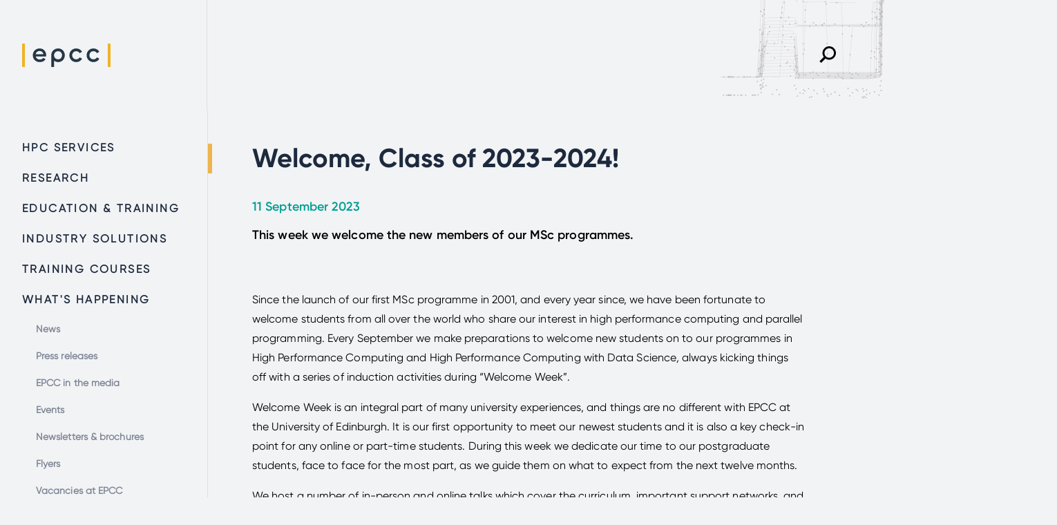

--- FILE ---
content_type: text/html; charset=UTF-8
request_url: https://www.epcc.ed.ac.uk/whats-happening/articles/welcome-class-2023-2024
body_size: 20228
content:
<!DOCTYPE html>
<html lang="en" dir="ltr">
  <head>
    <meta charset="utf-8" />
<meta name="description" content="This week we welcome the new members of our MSc programmes." />
<link rel="canonical" href="https://www.epcc.ed.ac.uk/whats-happening/articles/welcome-class-2023-2024" />
<meta name="Generator" content="Drupal 10 (https://www.drupal.org)" />
<meta name="MobileOptimized" content="width" />
<meta name="HandheldFriendly" content="true" />
<meta name="viewport" content="width=device-width, initial-scale=1.0" />
<link rel="icon" href="/themes/custom/epcc/favicon.ico" type="image/vnd.microsoft.icon" />

    <title>Welcome, Class of 2023-2024! | EPCC</title>
    <link rel="stylesheet" media="all" href="/sites/default/files/css/css_uEp2m9O-SQZ-j_JdDs-v7lGRWIzLvWPQw57QKWATGeQ.css?delta=0&amp;language=en&amp;theme=epcc&amp;include=eJxFzEsOgCAMRdENoazpAfUXsE1bEt29A2KY3ZzBzawUi3ZBXXHhCSQ5x421zYI7lcXp8WF75YQ6WkiN7yBQ7Ao57J9NWfstPdXTDirBXnNqMcHoA1SXL04" />
<link rel="stylesheet" media="all" href="/sites/default/files/css/css_jJis5ANdBVsDrlxauLfoX_uRlhvPOWwUgmupoFfK058.css?delta=1&amp;language=en&amp;theme=epcc&amp;include=eJxFzEsOgCAMRdENoazpAfUXsE1bEt29A2KY3ZzBzawUi3ZBXXHhCSQ5x421zYI7lcXp8WF75YQ6WkiN7yBQ7Ao57J9NWfstPdXTDirBXnNqMcHoA1SXL04" />

    <script type="application/json" data-drupal-selector="drupal-settings-json">{"path":{"baseUrl":"\/","pathPrefix":"","currentPath":"node\/969","currentPathIsAdmin":false,"isFront":false,"currentLanguage":"en"},"pluralDelimiter":"\u0003","suppressDeprecationErrors":true,"gtag":{"tagId":"G-X4R0X9R3KS","consentMode":false,"otherIds":[],"events":[],"additionalConfigInfo":[]},"ajaxPageState":{"libraries":"eJxdjksOwyAMRC9E4UiVAdckIti1jZTcvkhZVO1mPm8xmsKKaRuOOqDH_T1Rr_hiPQJKKek3gTvWh-PpN6POGfqdBdV4BGKmjk8HSrTkv0fY4QxrqC1Phj4lCCiQgjRLVaesG18S55CZ-2YNa7DLHI-UwfADLEJGeA","theme":"epcc","theme_token":null},"ajaxTrustedUrl":{"form_action_p_pvdeGsVG5zNF_XLGPTvYSKCf43t8qZYSwcfZl2uzM":true,"\/whats-happening\/articles\/welcome-class-2023-2024?ajax_form=1":true},"mathjax":{"config_type":0,"config":{"tex2jax":{"inlineMath":[["$","$"],["\\(","\\)"]],"processEscapes":"true"},"showProcessingMessages":"false","messageStyle":"none"}},"ajax":{"mailchimp-signup-subscribe-block-newsletter-form-edit-submit":{"callback":"::ajaxSubmit","response_wrapper":"mailchimp-response-mailchimp_signup_subscribe_block_newsletter_form-wrapper","event":"mousedown","keypress":true,"prevent":"click","url":"\/whats-happening\/articles\/welcome-class-2023-2024?ajax_form=1","httpMethod":"POST","dialogType":"ajax","submit":{"_triggering_element_name":"op","_triggering_element_value":"Subscribe"}}},"user":{"uid":0,"permissionsHash":"08aaa08984bd6f05ef8cfc56ef7bd2d19c6e64d88e35f689a791f919f40315cb"}}</script>
<script src="/sites/default/files/js/js_eqf6nSjXzmdOjgC9IhkiPBKLljQfuaXmA72Ipeaqjlk.js?scope=header&amp;delta=0&amp;language=en&amp;theme=epcc&amp;include=eJxdh10OgCAIgC_k5EiNHJEOxRC3un1uvfXy_SQ1gtycrKHEck2yJx5qNVBPCVh0R_m6Wx61jMCqLLQ5MvDC_yMWvENFP5dhkM_-ArkvJsI"></script>
<script src="/modules/contrib/google_tag/js/gtag.js?t8hm02"></script>

  </head>
  <body>
        <a href="#main-content" class="visually-hidden focusable">
      Skip to main content
    </a>
    
      <div class="dialog-off-canvas-main-canvas" data-off-canvas-main-canvas>
    <div class="page-body container article">
    
      <div class="header-logo">
      <a href="/" rel="home">
        <svg id="bec16437-6f5e-48c1-ba68-25b56c1bf7f5" data-name="Labels" xmlns="http://www.w3.org/2000/svg" viewBox="0 0 600 158.49"><defs><style>.b91a8393-64ee-4ed4-a839-04bf1a0d8310{fill:currentColor;}.be63ebe1-7159-4dc3-aed2-e2757741ba57{fill:#f0b323;}</style></defs><path class="b91a8393-64ee-4ed4-a839-04bf1a0d8310" d="M120.79,108.13c10.57,0,18.49-4.76,22.72-10.92l15.68,9.16c-8.11,12-21.31,19.2-38.57,19.2-29.06,0-47.91-19.91-47.91-46.32,0-26.07,18.85-46.32,46.5-46.32,26.24,0,44.2,21.13,44.2,46.49a58.16,58.16,0,0,1-.7,7.93H92.61C95.61,101.09,106.7,108.13,120.79,108.13Zm23.42-36.28C141.57,56.7,130.48,50.19,119,50.19c-14.27,0-24,8.45-26.59,21.66Z"/><path class="b91a8393-64ee-4ed4-a839-04bf1a0d8310" d="M320.81,79.25c0-26.25,19.9-46.32,46.5-46.32,17.26,0,32.23,9,39.27,22.71L390.2,65.16c-3.87-8.28-12.5-13.57-23.07-13.57-15.5,0-27.3,11.8-27.3,27.66s11.8,27.65,27.3,27.65c10.57,0,19.2-5.46,23.43-13.56l16.37,9.33c-7.39,13.91-22.36,22.9-39.62,22.9C340.71,125.57,320.81,105.31,320.81,79.25Z"/><path class="b91a8393-64ee-4ed4-a839-04bf1a0d8310" d="M437.82,79.25c0-26.25,19.9-46.32,46.5-46.32,17.26,0,32.23,9,39.27,22.71l-16.38,9.52c-3.87-8.28-12.5-13.57-23.07-13.57-15.5,0-27.3,11.8-27.3,27.66s11.8,27.65,27.3,27.65c10.57,0,19.2-5.46,23.42-13.56l16.38,9.33c-7.39,13.91-22.36,22.9-39.62,22.9C457.72,125.57,437.82,105.31,437.82,79.25Z"/><path class="b91a8393-64ee-4ed4-a839-04bf1a0d8310" d="M246.07,32.93h-1.76a46.83,46.83,0,0,0-29.05,9.65c-10.78,8.36-17.44,21.48-17.44,36.66v79.25h19V117a47,47,0,0,0,27.47,8.59c.43,0,.85,0,1.27,0,14.58-.37,27.4-7.17,35.24-17.89.28-.41.56-.79.85-1.2.41-.63.82-1.27,1.21-1.92a47.92,47.92,0,0,0,7-25.29C289.92,53.18,270,32.93,246.07,32.93ZM262,100.39c-.33.32-.67.58-1,.87a27,27,0,0,1-16.85,5.63c-15.5,0-27.3-11.8-27.3-27.65h0c0-15.85,11.8-27.65,27.3-27.65a26.88,26.88,0,0,1,15.49,4.62,21.93,21.93,0,0,1,2.84,2.34l.77.77.32.34A25.54,25.54,0,0,1,267.42,65a29.54,29.54,0,0,1,3.49,14.21A28.11,28.11,0,0,1,262,100.39Z"/><rect class="be63ebe1-7159-4dc3-aed2-e2757741ba57" x="580.98" width="19.02" height="158.49"/><rect class="be63ebe1-7159-4dc3-aed2-e2757741ba57" width="19.02" height="158.49"/>Home</svg>

      </a>
    </div>
  <nav role="navigation" aria-labelledby="block-epcc-main-menu-menu" id="block-epcc-main-menu" class="header-navigation">
            
  <h2 class="visually-hidden" id="block-epcc-main-menu-menu">Main navigation</h2>
  

        
        <ul id="main-navigation" class="header-navigation__list">
                  <li class="header-bavigation__item menu-item--collapsed">
        <a href="/high-performance-computing-services" data-drupal-link-system-path="node/12">HPC services</a>
              </li>
                <li class="header-bavigation__item menu-item--collapsed">
        <a href="/research" data-drupal-link-system-path="node/15">Research</a>
              </li>
                <li class="header-bavigation__item menu-item--collapsed">
        <a href="/education-and-training" data-drupal-link-system-path="node/1320">Education &amp; Training</a>
              </li>
                <li class="header-bavigation__item menu-item--collapsed">
        <a href="/industry-solutions" data-drupal-link-system-path="node/18">Industry solutions</a>
              </li>
                <li class="header-bavigation__item">
        <a href="/training-courses" data-drupal-link-system-path="node/46">Training courses</a>
              </li>
                <li class="header-bavigation__item menu-item--expanded menu-item--active-trail">
        <a href="/whats-happening" data-drupal-link-system-path="node/5">What&#039;s happening</a>
                            <ul>
                    <li class="header-bavigation__item">
        <a href="/whats-happening/news" data-drupal-link-system-path="node/6">News</a>
              </li>
                <li class="header-bavigation__item">
        <a href="/whats-happening/press-releases" data-drupal-link-system-path="node/1435">Press releases</a>
              </li>
                <li class="header-bavigation__item">
        <a href="/whats-happening/epcc-media" data-drupal-link-system-path="node/1429">EPCC in the media</a>
              </li>
                <li class="header-bavigation__item">
        <a href="/whats-happening/events" data-drupal-link-system-path="node/60">Events</a>
              </li>
                <li class="header-bavigation__item">
        <a href="/whats-happening/newsletters-brochures" data-drupal-link-system-path="node/52">Newsletters &amp; brochures</a>
              </li>
                <li class="header-bavigation__item">
        <a href="/whats-happening/flyers" data-drupal-link-system-path="node/1311">Flyers</a>
              </li>
                <li class="header-bavigation__item">
        <a href="/about-us/vacancies" data-drupal-link-system-path="node/675">Vacancies at EPCC</a>
              </li>
      </ul>
    
              </li>
                <li class="header-bavigation__item menu-item--collapsed">
        <a href="/who-we-are" data-drupal-link-system-path="node/20">About us</a>
              </li>
                <li class="header-bavigation__item">
        <a href="/contact" data-drupal-link-system-path="node/19">Contact us</a>
              </li>
      </ul>
    

</ul>

  </nav>



  <header role="banner" class="header">
    <div class="header__inner">

        
      <form action="/search/pages" method="get" id="search-block-form" accept-charset="UTF-8" class="header-search-form">
        <label for="query" class="visually-hidden">Search</label>
        <input class="header-search-form__input" id="search-query" type="text" name="keys" placeholder="Search">
        <button class="header-search-form__submit" id="search-form__submit">
          <svg xmlns="http://www.w3.org/2000/svg" width="24" height="24" viewBox="0 0 24 24" fill="currentColor"><path d="M23.809 21.646l-6.205-6.205c1.167-1.605 1.857-3.579 1.857-5.711 0-5.365-4.365-9.73-9.731-9.73-5.365 0-9.73 4.365-9.73 9.73 0 5.366 4.365 9.73 9.73 9.73 2.034 0 3.923-.627 5.487-1.698l6.238 6.238 2.354-2.354zm-20.955-11.916c0-3.792 3.085-6.877 6.877-6.877s6.877 3.085 6.877 6.877-3.085 6.877-6.877 6.877c-3.793 0-6.877-3.085-6.877-6.877z"></path></svg>
        </button>
      </form>


      <div class="menu-icon"><span class="navicon"></span></div>
    </div>
  </header>

  <img class='page-bg bg-2' src='/themes/custom/epcc/images/page-backgrounds/2.jpg'>

  <main role="main" class="main">
    <a id="main-content" tabindex="-1"></a>
      <div data-drupal-messages-fallback class="hidden"></div>
      
  <div class="hero">
    <div class="hero__inner">
      <h1 class="hero__header"><span>Welcome, Class of 2023-2024!</span>
</h1>
                    <div class="hero__subheader">
                      <p class="hero__date">
              11 September 2023
                          </p>
                    <p>This week we welcome the new members of our MSc programmes.</p>

        </div>
          </div>
  </div>


    


  <div class="generic-content-block generic-content paragraph paragraph--type--formatted-text paragraph--view-mode--default">
          
            <div class="field--name-field-formatted-text field--type-text-long"><div class="tex2jax_process"><p>Since the launch of our first MSc programme in 2001, and every year since, we have been fortunate to welcome students from all over the world who share our interest in high performance computing and parallel programming. Every September we make preparations to welcome new students on to our programmes in High Performance Computing<em> </em>and High Performance Computing with Data Science<em>, </em>always kicking things off with<em> </em>a series of induction activities during “Welcome Week”.</p>
<p>Welcome Week is an integral part of many university experiences, and things are no different with EPCC at the University of Edinburgh. It is our first opportunity to meet our newest students and it is also a key check-in point for any online or part-time students. During this week we dedicate our time to our postgraduate students, face to face for the most part, as we guide them on what to expect from the next twelve months. &nbsp;</p>
<p>We host a number of in-person and online talks which cover the curriculum, important support networks, and what makes us unique: EPCC itself.</p>
<p>This Welcome Week is no different as it marks the start of another exciting academic year.</p>
<p>Starting on Monday 11<sup>th</sup> September, induction activities include talks from key members of EPCC and University of Edinburgh staff, including our Programme Directors and Academic Cohort Leads, our Student Advisor, MSc support staff, and even MSc alumni.</p>
<p>This year, our students can expect a Welcome breakfast, a breakdown of EPCC history from our Director of Teaching and on-campus Programme Director, Dr David Henty, concluding with a food and drinks reception on Friday.</p>
<p>The University of Edinburgh also hosts several centralised events which are suitable for all students.</p>
<h2>Links</h2>
<p><a href="https://www.epcc.ed.ac.uk/education-and-training/masters-programmes">MSc programmes at EPCC</a></p>
<p><a href="https://www.eusa.ed.ac.uk/">Edinburgh University Students' Association</a></p>
<p>&nbsp;</p>
</div></div>
      
      </div>

<div class="field--name-field-project-contact">
  <h2>Author</h2>
      

<div class="tab tab-mini">
  <span class="visually-hidden tab-open"></span>
  <div class="tab-label">
    <div class="tab-name"><span>Jemma  Auns</span>
</div>
  </div>
  <div class="tab-content">
    <div class="tab-content__email">
      
  <div class="field--name-field-person-email field--type-email">
    <div class="visually-hidden">Email</div>
                  <div><a href="mailto:J.Auns@epcc.ed.ac.uk">J.Auns@epcc.ed.ac.uk</a></div>
              </div>

    </div>
    <a href="/about-us/our-team/jemma-auns" class="tab-content__profile_link">View profile</a>
  </div>
  <div class="tab-image">
      <img loading="lazy" src="/sites/default/files/styles/medium/public/people/Jemma%20Auns.jpg?itok=XMgUHIwh" width="176" height="220" alt="Jemma Auns" />



  </div>
</div>

  </div>





    <div role="contentinfo" class="footer">
      <div class="footer-inner">

          <div class="mailchimp-signup-subscribe-form" data-drupal-selector="mailchimp-signup-subscribe-block-newsletter-form" id="block-mailchimpsubscriptionformnewsletter">
  
      <h2>Subscribe to our newsletter</h2>
    
      <div id="mailchimp-signup-subscribe-block-newsletter-form"><form action="/whats-happening/articles/welcome-class-2023-2024" method="post" id="mailchimp-signup-subscribe-block-newsletter-form" accept-charset="UTF-8">
  <div id="mailchimp-response-mailchimp_signup_subscribe_block_newsletter_form-wrapper"></div><div id="mailchimp-newsletter-0031a5d706-mergefields" class="mailchimp-newsletter-mergefields"><div class="js-form-item form-item form-type-email js-form-type-email form-item-mergevars-email js-form-item-mergevars-email">
      <label for="edit-mergevars-email" class="js-form-required form-required">Email Address</label>
        <input placeholder="Your email address" data-drupal-selector="edit-mergevars-email" type="email" id="edit-mergevars-email" name="mergevars[EMAIL]" value="" size="25" maxlength="254" class="form-email required" required="required" aria-required="true" />

        </div>
</div><input autocomplete="off" data-drupal-selector="form-zxzzantrqrelnvqr-2buztxkz0n-dabyb9wc5dmi3o8" type="hidden" name="form_build_id" value="form-ZXZzANTrQrElnvQr-2BUzTXkZ0N-DABYb9Wc5dMi3O8" />
<input data-drupal-selector="edit-mailchimp-signup-subscribe-block-newsletter-form" type="hidden" name="form_id" value="mailchimp_signup_subscribe_block_newsletter_form" />
<input data-drupal-selector="edit-honeypot-time" type="hidden" name="honeypot_time" value="rEcsMRwt1d8NGmyW9FrScKq6FYOU4_dGPn3K2SLZmEI" />

<input data-drupal-selector="mailchimp-signup-subscribe-block-newsletter-form-edit-submit" type="submit" id="mailchimp-signup-subscribe-block-newsletter-form-edit-submit" name="op" value="Subscribe" class="button js-form-submit form-submit" />


<div class="js-form-item form-item form-type-textfield js-form-type-textfield form-item-website-url js-form-item-website-url">
      <label for="edit-website-url">Leave this field blank</label>
        <input autocomplete="off" data-drupal-selector="edit-website-url" type="text" id="edit-website-url" name="website_url" value="" size="20" maxlength="128" class="form-text" />

        </div>


</form>
</div>
  </div>



        <div class="footer-socials">
          <a class="footer-social" href="https://www.linkedin.com/company/epcc">
            <span class="visually-hidden">EPCC on LinkedIn</span>
            <svg xmlns="http://www.w3.org/2000/svg" width="24" height="24" viewBox="0 0 24 24"><path d="M4.98 3.5c0 1.381-1.11 2.5-2.48 2.5s-2.48-1.119-2.48-2.5c0-1.38 1.11-2.5 2.48-2.5s2.48 1.12 2.48 2.5zm.02 4.5h-5v16h5v-16zm7.982 0h-4.968v16h4.969v-8.399c0-4.67 6.029-5.052 6.029 0v8.399h4.988v-10.131c0-7.88-8.922-7.593-11.018-3.714v-2.155z"/></svg>
          </a>
          <a class="footer-social" href="https://www.instagram.com/epccedinburgh/">
            <span class="visually-hidden">EPCC on Instagram</span>
            <svg xmlns="http://www.w3.org/2000/svg" height="24" viewBox="0 0 448 512"><path d="M224.1 141c-63.6 0-114.9 51.3-114.9 114.9s51.3 114.9 114.9 114.9S339 319.5 339 255.9 287.7 141 224.1 141zm0 189.6c-41.1 0-74.7-33.5-74.7-74.7s33.5-74.7 74.7-74.7 74.7 33.5 74.7 74.7-33.6 74.7-74.7 74.7zm146.4-194.3c0 14.9-12 26.8-26.8 26.8-14.9 0-26.8-12-26.8-26.8s12-26.8 26.8-26.8 26.8 12 26.8 26.8zm76.1 27.2c-1.7-35.9-9.9-67.7-36.2-93.9-26.2-26.2-58-34.4-93.9-36.2-37-2.1-147.9-2.1-184.9 0-35.8 1.7-67.6 9.9-93.9 36.1s-34.4 58-36.2 93.9c-2.1 37-2.1 147.9 0 184.9 1.7 35.9 9.9 67.7 36.2 93.9s58 34.4 93.9 36.2c37 2.1 147.9 2.1 184.9 0 35.9-1.7 67.7-9.9 93.9-36.2 26.2-26.2 34.4-58 36.2-93.9 2.1-37 2.1-147.8 0-184.8zM398.8 388c-7.8 19.6-22.9 34.7-42.6 42.6-29.5 11.7-99.5 9-132.1 9s-102.7 2.6-132.1-9c-19.6-7.8-34.7-22.9-42.6-42.6-11.7-29.5-9-99.5-9-132.1s-2.6-102.7 9-132.1c7.8-19.6 22.9-34.7 42.6-42.6 29.5-11.7 99.5-9 132.1-9s102.7-2.6 132.1 9c19.6 7.8 34.7 22.9 42.6 42.6 11.7 29.5 9 99.5 9 132.1s2.7 102.7-9 132.1z"/></svg>
          </a>
          <a class="footer-social" href="https://twitter.com/EPCCed">
            <span class="visually-hidden">EPCC on Twitter</span>
            <svg xmlns="http://www.w3.org/2000/svg" height="24" viewBox="0 0 512 512"><path d="M389.2 48h70.6L305.6 224.2 487 464H345L233.7 318.6 106.5 464H35.8L200.7 275.5 26.8 48H172.4L272.9 180.9 389.2 48zM364.4 421.8h39.1L151.1 88h-42L364.4 421.8z"/></svg>
          </a>
        </div>

        <div class="footer-contact">

          <address class="footer-contact__address">
            EPCC<br>
            Bayes Centre, 47 Potterrow<br>
            Edinburgh<br>
            EH8 9BT
          </address>

          <a class="footer-contact__phone" href="tel:+4401316505030">+44 (0) 131 650 5030</a>
          <a class="footer-contact__email" href="mailto:info@epcc.ed.ac.uk">info@epcc.ed.ac.uk</a>
        </div>

            
        <ul id="footer-navigation" class="footer-navigation">
            <li class="footer-bavigation__item">
        <a href="/contact" data-drupal-link-system-path="node/19">Contact us</a>
              </li>
          <li class="footer-bavigation__item">
        <a href="https://www.ed.ac.uk/about/website/privacy">Privacy policy</a>
              </li>
          <li class="footer-bavigation__item">
        <a href="https://www.ed.ac.uk/about/website/accessibility">Accessibility Policy</a>
              </li>
      </ul>
    

</ul>




        <div class="footer-info">
          <div class="footer-info__copyright">
            Copyright &copy; The University of Edinburgh 2026<br>
            The <a href="https://www.ed.ac.uk">University of Edinburgh</a> is a charitable body, registered in Scotland, with registration number SC005336
          </div>
          <div class="footer-info__siteby">Site by <a href="https://www.primate.co.uk" class="footer-info__siteby-link">Primate</a> and <a href="https://makkaru.com" class="footer-info__siteby-link">Makkaru</a></div>
        </div>
      </div>
    </div>
  </main>
</div>

  </div>

    
    <script src="/sites/default/files/js/js_6kUYF4BSiPlnSORmMyepNJi68rxvDrQTDxVYGDKi1po.js?scope=footer&amp;delta=0&amp;language=en&amp;theme=epcc&amp;include=eJxdh10OgCAIgC_k5EiNHJEOxRC3un1uvfXy_SQ1gtycrKHEck2yJx5qNVBPCVh0R_m6Wx61jMCqLLQ5MvDC_yMWvENFP5dhkM_-ArkvJsI"></script>
<script src="https://cdnjs.cloudflare.com/ajax/libs/mathjax/2.7.0/MathJax.js?config=TeX-MML-AM_CHTML"></script>
<script src="/sites/default/files/js/js_08l3YitmQHrIHXKfgtnCjowILGJmEIu-ERP0Bx6zPS8.js?scope=footer&amp;delta=2&amp;language=en&amp;theme=epcc&amp;include=eJxdh10OgCAIgC_k5EiNHJEOxRC3un1uvfXy_SQ1gtycrKHEck2yJx5qNVBPCVh0R_m6Wx61jMCqLLQ5MvDC_yMWvENFP5dhkM_-ArkvJsI"></script>

  </body>
</html>


--- FILE ---
content_type: text/css
request_url: https://www.epcc.ed.ac.uk/sites/default/files/css/css_jJis5ANdBVsDrlxauLfoX_uRlhvPOWwUgmupoFfK058.css?delta=1&language=en&theme=epcc&include=eJxFzEsOgCAMRdENoazpAfUXsE1bEt29A2KY3ZzBzawUi3ZBXXHhCSQ5x421zYI7lcXp8WF75YQ6WkiN7yBQ7Ao57J9NWfstPdXTDirBXnNqMcHoA1SXL04
body_size: 8302
content:
/* @license GPL-2.0-or-later https://www.drupal.org/licensing/faq */
html,body,div,span,applet,object,iframe,h1,h2,h3,h4,h5,h6,p,blockquote,pre,a,abbr,acronym,address,big,cite,code,del,dfn,em,img,ins,kbd,q,s,samp,small,strike,strong,sub,sup,tt,var,b,u,i,center,dl,dt,dd,ol,ul,li,fieldset,form,label,legend,table,caption,tbody,tfoot,thead,tr,th,td,article,aside,canvas,details,embed,figure,figcaption,footer,header,hgroup,menu,nav,output,ruby,section,summary,time,mark,audio,video{margin:0;padding:0;border:0;font-size:100%;font:inherit;vertical-align:baseline;}article,aside,details,figcaption,figure,footer,header,hgroup,menu,nav,section{display:block;}body{line-height:1;}ol,ul{list-style:none;}blockquote,q{quotes:none;}blockquote:before,blockquote:after,q:before,q:after{content:'';content:none;}table{border-collapse:collapse;border-spacing:0;}*,*::before,*::after{-webkit-box-sizing:border-box;box-sizing:border-box;}
@font-face{font-family:"Gilroy-Light";src:url(/themes/custom/epcc/fonts/GilroyLight/font.woff2) format("woff2"),url(/themes/custom/epcc/fonts/GilroyLight/font.woff) format("woff");}@font-face{font-family:"Gilroy-Medium";src:url(/themes/custom/epcc/fonts/GilroyMedium/font.woff2) format("woff2"),url(/themes/custom/epcc/fonts/GilroyMedium/font.woff) format("woff");}@font-face{font-family:"Gilroy-Regular";src:url(/themes/custom/epcc/fonts/GilroyRegular/font.woff2) format("woff2"),url(/themes/custom/epcc/fonts/GilroyRegular/font.woff) format("woff");}@font-face{font-family:"Gilroy-SemiBold";src:url(/themes/custom/epcc/fonts/GilroySemiBold/font.woff2) format("woff2"),url(/themes/custom/epcc/fonts/GilroySemiBold/font.woff) format("woff");}@font-face{font-family:"Gilroy-Bold";src:url(/themes/custom/epcc/fonts/GilroyBold/font.woff2) format("woff2"),url(/themes/custom/epcc/fonts/GilroyBold/font.woff) format("woff");}
@media only screen and (min-width:768px){:root{--space:2rem;}}@media only screen and (min-width:1024px){:root{--space-large:4rem;--space-xlarge:6rem;}}@media only screen and (min-width:1400px){:root{--space-xlarge:10rem;}}body{font-size:16px;font-family:Gilroy-Regular,Futura,-apple-system,Roboto,Helvetica,Arial,sans-serif;font-display:swap;line-height:1.45;}strong,b{font-family:Gilroy-Bold,Futura,-apple-system,Roboto,Helvetica,Arial,sans-serif;font-weight:700;}em,i{font-style:italic;}abbr{text-decoration:1px underline dotted;text-underline-offset:0.15em;text-decoration-thickness:2px;}a#main-content{margin:0;}
h1{margin-bottom:0.5em;font-family:Gilroy-Bold,Futura,-apple-system,Roboto,Helvetica,Arial,sans-serif;font-size:32.43658px;line-height:1.14;font-weight:700;color:#000;}@media screen and (min-width:48rem){h1{font-size:38px;}}h2{margin-bottom:0.5em;font-family:Gilroy-Bold,Futura,-apple-system,Roboto,Helvetica,Arial,sans-serif;font-size:26px;line-height:1.165;font-weight:700;color:#000;}h3{margin-bottom:0.5em;font-family:Gilroy-Medium,Futura,-apple-system,Roboto,Helvetica,Arial,sans-serif;font-size:20px;line-height:1.1;color:#000;}h4{margin-bottom:0.5em;font-family:Gilroy-Bold,Futura,-apple-system,Roboto,Helvetica,Arial,sans-serif;font-size:18px;line-height:1.15;font-weight:700;color:#000;letter-spacing:0.1em;}h5{line-height:1.125;margin-bottom:0.5em;font-family:Gilroy-Light,Futura,-apple-system,Roboto,Helvetica,Arial,sans-serif;font-size:18px;font-weight:700;letter-spacing:0.1em;color:#7f868f;}h6{line-height:1.125;margin-bottom:0.5em;font-family:Gilroy-SemiBold,Futura,-apple-system,Roboto,Helvetica,Arial,sans-serif;font-size:14.22222px;font-weight:500;text-transform:uppercase;color:#009f93;}@media screen and (min-width:48rem){h6{font-size:16px;}}.generic-content-block > div{justify-items:start;-ms-flex-align:start;align-items:start;display:grid;}.generic-content-block > div > *{width:100%;-ms-grid-column:1;-ms-grid-column-span:7;grid-column:1 / 8;margin:1em 0;}
.layout-wrapper{display:-ms-flexbox;display:-webkit-box;display:flex;-ms-flex-flow:column nowrap;flex-flow:column nowrap;-ms-flex-align:center;align-items:center;-ms-flex-pack:start;justify-content:flex-start;width:100vw;height:auto;overflow:hidden;}.layout-body{display:-ms-grid;display:grid;grid-auto-rows:auto;grid-auto-flow:row;width:100%;height:auto;grid-template-columns:0 1rem 1rem minmax(-webkit-min-content,48rem) 1rem 1rem 0;-ms-grid-columns:0 1rem 1rem minmax(min-content,48rem) 1rem 1rem 0;grid-template-columns:0 1rem 1rem minmax(min-content,48rem) 1rem 1rem 0;}@media only screen and (min-width:768px){.layout-body{-ms-grid-columns:minmax(0,1fr) minmax(1rem,11.75rem) minmax(1rem,8rem) minmax(44rem,48rem) minmax(1rem,8rem) minmax(1rem,11.75rem) minmax(0,1fr);grid-template-columns:minmax(0,1fr) minmax(1rem,11.75rem) minmax(1rem,8rem) minmax(44rem,48rem) minmax(1rem,8rem) minmax(1rem,11.75rem) minmax(0,1fr);}}@media only screen and (min-width:1024px){.layout-body{-ms-grid-columns:minmax(0,1fr) minmax(2rem,11.75rem) minmax(2rem,8rem) minmax(40rem,48rem) minmax(2rem,8rem) minmax(2rem,11.75rem) minmax(0,1fr);grid-template-columns:minmax(0,1fr) minmax(2rem,11.75rem) minmax(2rem,8rem) minmax(40rem,48rem) minmax(2rem,8rem) minmax(2rem,11.75rem) minmax(0,1fr);}}@media only screen and (min-width:1400px){.layout-body{-ms-grid-columns:minmax(0,1fr) minmax(4rem,11.75rem) minmax(4rem,8rem) minmax(32rem,48rem) minmax(4rem,8rem) minmax(4rem,11.75rem) minmax(0,1fr);grid-template-columns:minmax(0,1fr) minmax(4rem,11.75rem) minmax(4rem,8rem) minmax(32rem,48rem) minmax(4rem,8rem) minmax(4rem,11.75rem) minmax(0,1fr);}}@media all and (-ms-high-contrast:none),(-ms-high-contrast:active){.layout-body *:nth-child(1){-ms-grid-row:1;grid-row:1;}.layout-body *:nth-child(2){-ms-grid-row:2;grid-row:2;}.layout-body *:nth-child(3){-ms-grid-row:3;grid-row:3;}.layout-body *:nth-child(4){-ms-grid-row:4;grid-row:4;}.layout-body *:nth-child(5){-ms-grid-row:5;grid-row:5;}.layout-body *:nth-child(6){-ms-grid-row:6;grid-row:6;}.layout-body *:nth-child(7){-ms-grid-row:7;grid-row:7;}.layout-body *:nth-child(8){-ms-grid-row:8;grid-row:8;}.layout-body *:nth-child(9){-ms-grid-row:9;grid-row:9;}.layout-body *:nth-child(10){-ms-grid-row:10;grid-row:10;}.layout-body *:nth-child(11){-ms-grid-row:11;grid-row:11;}.layout-body *:nth-child(12){-ms-grid-row:12;grid-row:12;}.layout-body *:nth-child(13){-ms-grid-row:13;grid-row:13;}.layout-body *:nth-child(14){-ms-grid-row:14;grid-row:14;}.layout-body *:nth-child(15){-ms-grid-row:15;grid-row:15;}.layout-body *:nth-child(16){-ms-grid-row:16;grid-row:16;}.layout-body *:nth-child(17){-ms-grid-row:17;grid-row:17;}.layout-body *:nth-child(18){-ms-grid-row:18;grid-row:18;}.layout-body *:nth-child(19){-ms-grid-row:19;grid-row:19;}.layout-body *:nth-child(20){-ms-grid-row:20;grid-row:20;}.layout-body *:nth-child(21){-ms-grid-row:21;grid-row:21;}.layout-body *:nth-child(22){-ms-grid-row:22;grid-row:22;}.layout-body *:nth-child(23){-ms-grid-row:23;grid-row:23;}.layout-body *:nth-child(24){-ms-grid-row:24;grid-row:24;}.layout-body *:nth-child(25){-ms-grid-row:25;grid-row:25;}.layout-body *:nth-child(26){-ms-grid-row:26;grid-row:26;}.layout-body *:nth-child(27){-ms-grid-row:27;grid-row:27;}.layout-body *:nth-child(28){-ms-grid-row:28;grid-row:28;}.layout-body *:nth-child(29){-ms-grid-row:29;grid-row:29;}.layout-body *:nth-child(30){-ms-grid-row:30;grid-row:30;}.layout-body *:nth-child(31){-ms-grid-row:31;grid-row:31;}.layout-body *:nth-child(32){-ms-grid-row:32;grid-row:32;}.layout-body *:nth-child(33){-ms-grid-row:33;grid-row:33;}.layout-body *:nth-child(34){-ms-grid-row:34;grid-row:34;}.layout-body *:nth-child(35){-ms-grid-row:35;grid-row:35;}.layout-body *:nth-child(36){-ms-grid-row:36;grid-row:36;}.layout-body *:nth-child(37){-ms-grid-row:37;grid-row:37;}.layout-body *:nth-child(38){-ms-grid-row:38;grid-row:38;}.layout-body *:nth-child(39){-ms-grid-row:39;grid-row:39;}.layout-body *:nth-child(40){-ms-grid-row:40;grid-row:40;}.layout-body *:nth-child(41){-ms-grid-row:41;grid-row:41;}.layout-body *:nth-child(42){-ms-grid-row:42;grid-row:42;}.layout-body *:nth-child(43){-ms-grid-row:43;grid-row:43;}.layout-body *:nth-child(44){-ms-grid-row:44;grid-row:44;}.layout-body *:nth-child(45){-ms-grid-row:45;grid-row:45;}.layout-body *:nth-child(46){-ms-grid-row:46;grid-row:46;}.layout-body *:nth-child(47){-ms-grid-row:47;grid-row:47;}.layout-body *:nth-child(48){-ms-grid-row:48;grid-row:48;}.layout-body *:nth-child(49){-ms-grid-row:49;grid-row:49;}.layout-body *:nth-child(50){-ms-grid-row:50;grid-row:50;}.layout-body *:nth-child(51){-ms-grid-row:51;grid-row:51;}.layout-body *:nth-child(52){-ms-grid-row:52;grid-row:52;}.layout-body *:nth-child(53){-ms-grid-row:53;grid-row:53;}.layout-body *:nth-child(54){-ms-grid-row:54;grid-row:54;}.layout-body *:nth-child(55){-ms-grid-row:55;grid-row:55;}.layout-body *:nth-child(56){-ms-grid-row:56;grid-row:56;}.layout-body *:nth-child(57){-ms-grid-row:57;grid-row:57;}.layout-body *:nth-child(58){-ms-grid-row:58;grid-row:58;}.layout-body *:nth-child(59){-ms-grid-row:59;grid-row:59;}.layout-body *:nth-child(60){-ms-grid-row:60;grid-row:60;}.layout-body *:nth-child(61){-ms-grid-row:61;grid-row:61;}.layout-body *:nth-child(62){-ms-grid-row:62;grid-row:62;}.layout-body *:nth-child(63){-ms-grid-row:63;grid-row:63;}.layout-body *:nth-child(64){-ms-grid-row:64;grid-row:64;}.layout-body *:nth-child(65){-ms-grid-row:65;grid-row:65;}.layout-body *:nth-child(66){-ms-grid-row:66;grid-row:66;}.layout-body *:nth-child(67){-ms-grid-row:67;grid-row:67;}.layout-body *:nth-child(68){-ms-grid-row:68;grid-row:68;}.layout-body *:nth-child(69){-ms-grid-row:69;grid-row:69;}.layout-body *:nth-child(70){-ms-grid-row:70;grid-row:70;}.layout-body *:nth-child(71){-ms-grid-row:71;grid-row:71;}.layout-body *:nth-child(72){-ms-grid-row:72;grid-row:72;}.layout-body *:nth-child(73){-ms-grid-row:73;grid-row:73;}.layout-body *:nth-child(74){-ms-grid-row:74;grid-row:74;}.layout-body *:nth-child(75){-ms-grid-row:75;grid-row:75;}.layout-body *:nth-child(76){-ms-grid-row:76;grid-row:76;}.layout-body *:nth-child(77){-ms-grid-row:77;grid-row:77;}.layout-body *:nth-child(78){-ms-grid-row:78;grid-row:78;}.layout-body *:nth-child(79){-ms-grid-row:79;grid-row:79;}.layout-body *:nth-child(80){-ms-grid-row:80;grid-row:80;}.layout-body *:nth-child(81){-ms-grid-row:81;grid-row:81;}.layout-body *:nth-child(82){-ms-grid-row:82;grid-row:82;}.layout-body *:nth-child(83){-ms-grid-row:83;grid-row:83;}.layout-body *:nth-child(84){-ms-grid-row:84;grid-row:84;}.layout-body *:nth-child(85){-ms-grid-row:85;grid-row:85;}.layout-body *:nth-child(86){-ms-grid-row:86;grid-row:86;}.layout-body *:nth-child(87){-ms-grid-row:87;grid-row:87;}.layout-body *:nth-child(88){-ms-grid-row:88;grid-row:88;}.layout-body *:nth-child(89){-ms-grid-row:89;grid-row:89;}.layout-body *:nth-child(90){-ms-grid-row:90;grid-row:90;}.layout-body *:nth-child(91){-ms-grid-row:91;grid-row:91;}.layout-body *:nth-child(92){-ms-grid-row:92;grid-row:92;}.layout-body *:nth-child(93){-ms-grid-row:93;grid-row:93;}.layout-body *:nth-child(94){-ms-grid-row:94;grid-row:94;}.layout-body *:nth-child(95){-ms-grid-row:95;grid-row:95;}.layout-body *:nth-child(96){-ms-grid-row:96;grid-row:96;}.layout-body *:nth-child(97){-ms-grid-row:97;grid-row:97;}.layout-body *:nth-child(98){-ms-grid-row:98;grid-row:98;}.layout-body *:nth-child(99){-ms-grid-row:99;grid-row:99;}}
body{position:relative;background-color:#f2f3f5;color:#000;overflow:hidden;overflow-y:auto;}.page-body{display:-ms-flexbox;display:-webkit-box;display:flex;-ms-flex-flow:column nowrap;flex-flow:column nowrap;-ms-flex-align:center;align-items:center;-ms-flex-pack:start;justify-content:flex-start;width:100vw;height:auto;min-height:100vh;}.no-scroll{position:fixed;overflow:hidden;}.container{display:-ms-grid;display:grid;-ms-grid-columns:1fr 1fr;grid-template-columns:1fr 1fr;grid-auto-rows:auto 1fr;grid-template-areas:"logo header" "main main" "footer footer";margin:0 auto;}@media only screen and (min-width:1024px){.container{display:-ms-grid;display:grid;-ms-grid-columns:300px 1fr;grid-template-columns:300px 1fr;-ms-grid-rows:200px 1fr;grid-template-rows:160px 1fr;grid-template-areas:"logo header" "nav main" ". footer";}}@media only screen and (min-width:100rem){.container{-ms-grid-columns:400px 1fr;grid-template-columns:400px 1fr;-ms-grid-rows:200px 1fr;grid-template-rows:140px 1fr;}}.container .main{-ms-grid-row:2;-ms-grid-column:1;-ms-grid-column-span:2;grid-area:main;min-height:100%;}@media only screen and (min-width:1024px){.container .main{border-left:1px solid #dddfe0;}}.container.homepage .main{grid-row-start:header;}.container .main > *{margin:16px;margin:1rem;}.container .main > *:last-child{margin-top:32px !important;margin-top:2rem !important;}@media only screen and (min-width:36rem){.container .main > *:last-child{margin-top:4rem !important;}}@media only screen and (min-width:1024px){.container .main > *{margin:3rem 4rem;}}@media only screen and (min-width:100rem){.container .main > *{margin:4rem 7rem;}.container .main > *:last-child{margin-top:6rem !important;}}.container .main > *:first-child{margin-top:0;}.layout-item{width:100%;-ms-grid-column:4;-ms-grid-column-span:1;grid-column:4 / 5;}.layout-item--to-left{width:100%;-ms-grid-column:3;-ms-grid-column-span:2;grid-column:3 / 5;}.layout-item--to-right{width:100%;-ms-grid-column:4;-ms-grid-column-span:2;grid-column:4 / 6;}.layout-item-wide{width:100%;-ms-grid-column:3;-ms-grid-column-span:3;grid-column:3 / 6;}.layout-item-wide--to-left{width:100%;-ms-grid-column:2;-ms-grid-column-span:4;grid-column:2 / 6;}.layout-item-wide--to-right{width:100%;-ms-grid-column:3;-ms-grid-column-span:4;grid-column:3 / 7;}.layout-item-full-width{width:100%;-ms-grid-column:2;-ms-grid-column-span:5;grid-column:2 / 7;}.layout-item-full-width--to-left{width:100%;-ms-grid-column:1;-ms-grid-column-span:6;grid-column:1 / 7;}.layout-item-full-width--to-right{width:100%;-ms-grid-column:2;-ms-grid-column-span:6;grid-column:2 / 8;}.layout-item-full-screen{width:100%;-ms-grid-column:1;-ms-grid-column-span:7;grid-column:1 / 8;}.margin{margin:16px;margin:1rem;}.margin-top{margin-top:16px;margin-top:1rem;}.margin-right{margin-right:16px;margin-right:1rem;}.margin-bottom{margin-bottom:16px;margin-bottom:1rem;}.margin-left{margin-left:16px;margin-left:1rem;}.margin-vertical{margin-top:16px;margin-top:1rem;margin-bottom:16px;margin-bottom:1rem;}.margin-horizontal{margin-left:16px;margin-left:1rem;margin-right:16px;margin-right:1rem;}.margin--small{margin:16px;margin:1rem;}.margin-top--small{margin-top:16px;margin-top:1rem;}.margin-right--small{margin-right:16px;margin-right:1rem;}.margin-bottom--small{margin-bottom:16px;margin-bottom:1rem;}.margin-left--small{margin-left:16px;margin-left:1rem;}.margin-vertical--small{margin-top:16px;margin-top:1rem;margin-bottom:16px;margin-bottom:1rem;}.margin-horizontal--small{margin-left:16px;margin-left:1rem;margin-right:16px;margin-right:1rem;}.margin--large{margin:32px;margin:2rem;}.margin-top--large{margin-top:32px;margin-top:2rem;}.margin-right--large{margin-right:32px;margin-right:2rem;}.margin-bottom--large{margin-bottom:32px;margin-bottom:2rem;}.margin-left--large{margin-left:32px;margin-left:2rem;}.margin-vertical--large{margin-top:32px;margin-top:2rem;margin-bottom:32px;margin-bottom:2rem;}.margin-horizontal--large{margin-left:32px;margin-left:2rem;margin-right:32px;margin-right:2rem;}.margin--xlarge{margin:64px;margin:4rem;}.margin-top--xlarge{margin-top:64px;margin-top:4rem;}.margin-right--xlarge{margin-right:64px;margin-right:4rem;}.margin-bottom--xlarge{margin-bottom:64px;margin-bottom:4rem;}.margin-left--xlarge{margin-left:64px;margin-left:4rem;}.margin-vertical--xlarge{margin-top:64px;margin-top:4rem;margin-bottom:64px;margin-bottom:4rem;}.margin-horizontal--xlarge{margin-left:64px;margin-left:4rem;margin-right:64px;margin-right:4rem;}.padding{padding:16px;padding:1rem;}.padding-top{padding-top:16px;padding-top:1rem;}.padding-right{padding-right:16px;padding-right:1rem;}.padding-bottom{padding-bottom:16px;padding-bottom:1rem;}.padding-left{padding-left:16px;padding-left:1rem;}.padding-vertical{padding-top:16px;padding-top:1rem;padding-bottom:16px;padding-bottom:1rem;}.padding-horizontal{padding-left:16px;padding-left:1rem;padding-right:16px;padding-right:1rem;}.padding--small{padding:16px;padding:1rem;}.padding-top--small{padding-top:16px;padding-top:1rem;}.padding-right--small{padding-right:16px;padding-right:1rem;}.padding-bottom--small{padding-bottom:16px;padding-bottom:1rem;}.padding-left--small{padding-left:16px;padding-left:1rem;}.padding-vertical--small{padding-top:16px;padding-top:1rem;padding-bottom:16px;padding-bottom:1rem;}.padding-horizontal--small{padding-left:16px;padding-left:1rem;padding-right:16px;padding-right:1rem;}.padding--large{padding:32px;padding:2rem;}.padding-top--large{padding-top:32px;padding-top:2rem;}.padding-right--large{padding-right:32px;padding-right:2rem;}.padding-bottom--large{padding-bottom:32px;padding-bottom:2rem;}.padding-left--large{padding-left:32px;padding-left:2rem;}.padding-vertical--large{padding-top:32px;padding-top:2rem;padding-bottom:32px;padding-bottom:2rem;}.padding-horizontal--large{padding-left:32px;padding-left:2rem;padding-right:32px;padding-right:2rem;}.padding--xlarge{padding:64px;padding:4rem;}.padding-top--xlarge{padding-top:64px;padding-top:4rem;}.padding-right--xlarge{padding-right:64px;padding-right:4rem;}.padding-bottom--xlarge{padding-bottom:64px;padding-bottom:4rem;}.padding-left--xlarge{padding-left:64px;padding-left:4rem;}.padding-vertical--xlarge{padding-top:64px;padding-top:4rem;padding-bottom:64px;padding-bottom:4rem;}.padding-horizontal--xlarge{padding-left:64px;padding-left:4rem;padding-right:64px;padding-right:4rem;}
.header-search-form__input{font-size:16px;line-height:1.8;letter-spacing:0.08px;margin:0;padding:0;width:100%;max-width:0;background:#f2f3f5;border:none;-webkit-transition:0.1s padding ease-in-out,0.3s max-width ease-in-out;-o-transition:0.1s padding ease-in-out,0.3s max-width ease-in-out;transition:0.1s padding ease-in-out,0.3s max-width ease-in-out;border-top:2px solid #1D2A3D;border-bottom:2px solid #1D2A3D;position:absolute;top:100px;left:0;right:0;z-index:1;}.header-search-form__input:focus{outline:none;}@media only screen and (min-width:768px){.header-search-form__input{position:relative;padding:0;top:0;border-top:none;}}.header-search-form{display:-ms-flexbox;display:-webkit-box;display:flex;-ms-flex-align:center;align-items:center;}.header-search-form.open .header-search-form__input{max-width:100%;padding:1em;}@media only screen and (min-width:768px){.header-search-form.open .header-search-form__input{padding:0 5px;margin:0 1em;max-width:300px;width:300px;}.header-search-form.open .header-search-form__input:focus{outline:2px solid #009f93;}.header-search-form__input{position:relative;padding:0;top:0;border-top:none;}}.header-search-form__submit{background:transparent;border:none;cursor:pointer;-webkit-transform:scaleX(-1);-ms-transform:scaleX(-1);transform:scaleX(-1);margin-right:1em;}@media only screen and (min-width:768px){.header-search-form__submit{margin-right:0;}.header-search-form__submit:focus{outline:2px solid #009f93;}}.header__button{letter-spacing:0.08px;margin-bottom:1.5em;font-size:16px;line-height:1.8;}.header{height:100px;background-color:transparent;width:100%;max-width:1400px;grid-area:header;display:-ms-flexbox;display:-webkit-box;display:flex;padding:1em;}@media only screen and (min-width:36rem){.header{padding:0 2em;}}@media only screen and (min-width:1024px){.header{padding:0 4em;}}@media only screen and (min-width:100rem){.header{padding:0 7em;}}.header__inner{height:100%;width:100%;max-width:1000px;display:-ms-flexbox;display:-webkit-box;display:flex;-ms-flex-pack:end;justify-content:flex-end;-ms-flex-align:center;align-items:center;}.header__button{position:relative;background:#f2f3f5;border:1px solid #1D2A3D;border-radius:2px;cursor:pointer;display:none;margin:0 2em 0 0;}@media only screen and (min-width:768px){.header__button{display:block;}.header__button::after{content:'';position:absolute;right:-1.5em;top:0;display:block;height:100%;width:2px;background-color:black;}}.header__button a{display:block;padding:8px 18px;text-decoration:none;color:#000;}.header .header__toggle{z-index:30;}@media only screen and (min-width:1024px){.header .header__toggle{display:none;}}.header .header__toggle-input{display:none;}.header .logo{display:block;float:left;font-size:2em;padding:10px 20px;text-decoration:none;}.header .menu{clear:both;max-height:0;-webkit-transition:max-height .2s ease-out;-o-transition:max-height .2s ease-out;transition:max-height .2s ease-out;}.header .menu-icon{cursor:pointer;position:relative;display:inline-block;float:right;padding:1em 0 1em 0;margin-left:1em;-webkit-user-select:none;-moz-user-select:none;-ms-user-select:none;user-select:none;z-index:30;}.header .menu-icon::before{content:"";position:absolute;left:-1em;top:0;height:100%;width:2px;background-color:#eeb44d;}@media only screen and (min-width:768px){.header .menu-icon::before{display:none;}}.header .menu-icon .navicon{background:#333;display:block;height:3px;position:relative;-webkit-transition:background .2s ease-out;-o-transition:background .2s ease-out;transition:background .2s ease-out;width:24px;z-index:30;}.header .menu-icon .navicon:before,.header .menu-icon .navicon:after{background:#333;content:'';display:block;height:100%;position:absolute;-webkit-transition:all .2s ease-out;-o-transition:all .2s ease-out;transition:all .2s ease-out;width:100%;}.header .menu-icon .navicon:before{top:8px;}.header .menu-icon .navicon:after{top:-8px;}.header .menu-btn{display:none;}.header .menu-icon.open .navicon{background:transparent;}.header .menu-icon.open:before{display:none;}.header .menu-icon.open .navicon:before{-webkit-transform:rotate(-45deg);-ms-transform:rotate(-45deg);transform:rotate(-45deg);top:0;}.header .menu-icon.open .navicon:after{-webkit-transform:rotate(45deg);-ms-transform:rotate(45deg);transform:rotate(45deg);top:0;}.header .menu-btn:checked ~ .menu-icon:not(.steps) .navicon:before,.header .menu-btn:checked ~ .menu-icon:not(.steps) .navicon:after{top:0;}@media only screen and (min-width:1024px){.header .menu-icon{display:none;}}.header-navigation__list a{font-size:16px;margin-bottom:1.5em;line-height:1.8;}.header-navigation__list a{position:relative;display:inline-block;margin-bottom:1em;letter-spacing:0.15em;text-transform:uppercase;text-decoration:none;color:#1D2A3D;font-weight:600;}.header-navigation__list ul{margin-left:20px;}.header-navigation__list ul a{text-transform:none;font-size:14px;letter-spacing:0.08px;color:#7D8695;}.header-navigation__list ul a:hover,.header-navigation__list ul a:focus,.header-navigation__list ul a.is-active{color:#1D2A3D;}@media only screen and (min-width:1024px){.header-navigation__list a::before{content:'';position:absolute;visibility:hidden;left:-200px;height:100%;width:2px;background-color:#eeb44d;-webkit-transition:visibility 0.1s ease-in,left 0.3s ease-in-out;-o-transition:visibility 0.1s ease-in,left 0.3s ease-in-out;transition:visibility 0.1s ease-in,left 0.3s ease-in-out;}.header-navigation__list a:hover::before,.header-navigation__list a:focus::before,.header-navigation__list a.is-active::before,.header-navigation__list ul .menu-item--active-trail > a::before{visibility:visible;left:-16px;}}.header-navigation{grid-area:nav;height:100%;width:100%;position:absolute;z-index:20;background-color:#f2f3f5;display:none;}@media only screen and (min-width:1024px){.header-navigation{top:200px;height:unset;width:300px;display:block;background-color:transparent;padding:0 2em;}.toolbar-fixed .header-navigation{top:239px;}.toolbar-horizontal.toolbar-tray-open .header-navigation{top:279px;}}@media only screen and (min-width:100rem){.header-navigation{padding:0 5em;width:400px;}}.header-navigation__list{width:99%;height:100vh;display:-ms-flexbox;display:-webkit-box;display:flex;-ms-flex-direction:column;flex-direction:column;-ms-flex-pack:center;justify-content:center;margin-left:10%;}@media only screen and (min-width:1024px){.header-navigation__list{display:block;-ms-flex-align:center;align-items:center;margin-left:0;}}.header-navigation.open{display:-ms-flexbox;display:-webkit-box;display:flex;}.header-logo{grid-area:logo;display:inline-block;width:auto;height:100%;display:-ms-flexbox;display:-webkit-box;display:flex;-ms-flex-align:center;align-items:center;padding-left:1em;z-index:10;}@media only screen and (min-width:36rem){.header-logo{padding-left:2em;}}@media only screen and (min-width:1024px){.header-logo{border-right:1px solid #dddfe0;padding:0 2em;}}@media only screen and (min-width:100rem){.header-logo{padding:0 5em;}}.header-logo img,.header-logo svg{display:block;width:auto;width:96px;width:6rem;height:64px;height:4rem;color:#243746;}@media only screen and (min-width:1024px){.header-logo img,.header-logo svg{width:8rem;height:3rem;}}
.footer{grid-area:footer;background-color:white;max-width:1400px;margin:0 !important;padding:1em;}@media only screen and (min-width:36rem){.footer{padding:2em;}}@media only screen and (min-width:1024px){.footer{padding:2em 4em;}}@media only screen and (min-width:100rem){.footer{padding:2em 7em;}}.footer-inner{display:-ms-grid;display:grid;margin:2em 0;-ms-grid-columns:1fr 1fr;grid-template-columns:1fr 1fr;-ms-grid-rows:(auto)[5];grid-template-rows:repeat(5,auto);}@media only screen and (min-width:768px){.footer-inner{margin:5em 0;}}.mailchimp-signup-subscribe-form{-ms-grid-row:1;grid-row:1;-ms-grid-column:1;-ms-grid-column-span:1;grid-column:1/3;margin-bottom:2.5em;}@media only screen and (min-width:768px){.mailchimp-signup-subscribe-form{grid-column:1/2;margin-bottom:1.5em;}}.mailchimp-signup-subscribe-form h2{font-family:Gilroy-Medium,Futura,-apple-system,Roboto,Helvetica,Arial,sans-serif;font-size:20px;font-weight:400;line-height:1.1;color:#000;}.mailchimp-signup-subscribe-form form{display:-ms-flexbox;display:-webkit-box;display:flex;flex-wrap:wrap;}#mailchimp-response-mailchimp_signup_subscribe_block_newsletter_form-wrapper{width:100%;}.mailchimp-signup-subscribe-form label{position:absolute;padding:0;margin:-1px;width:1px;height:1px;overflow:hidden;clip:rect(0,0,0,0);border:0;}.mailchimp-signup-subscribe-form .form-email{line-height:1.125;font-family:Gilroy-Light,Futura,-apple-system,Roboto,Helvetica,Arial,sans-serif;font-size:18px;font-weight:700;color:#000;width:100%;background-color:transparent;border:transparent;border-bottom:1px solid black;margin-right:1em;margin-bottom:0;padding:8px 0;max-width:15em;}.mailchimp-signup-subscribe-form .form-email::placeholder{content:'Your email address';}.mailchimp-signup-subscribe-form .form-submit{font-size:0.875em;line-height:1.8;letter-spacing:0.1em;padding:0.5em;margin:0;background:#009f93;border:none;color:white;-webkit-transition:all 0.3s ease-in-out;-o-transition:all 0.3s ease-in-out;transition:all 0.3s ease-in-out;}@media only screen and (min-width:768px){.mailchimp-signup-subscribe-form .form-submit{padding:0.5em 1em;cursor:pointer;}.mailchimp-signup-subscribe-form .form-submit:hover,.mailchimp-signup-subscribe-form .form-submit:focus{-webkit-box-shadow:0 0 0 5px #009f93;box-shadow:0 0 0 5px #009f93;}}.footer-socials{-ms-grid-row:2;grid-row:2;-ms-grid-column:1;-ms-grid-column-span:2;grid-column:1 / 3;display:-ms-flexbox;display:-webkit-box;display:flex;-ms-flex-pack:start;justify-content:flex-start;margin-bottom:1.5em;}@media only screen and (min-width:768px){.footer-socials{-ms-grid-row:1;grid-row:1;-ms-grid-column:2;-ms-grid-column-span:1;grid-column:2/3;-ms-flex-direction:column;flex-direction:column;-ms-flex-align:end;align-items:flex-end;-ms-flex-pack:end;justify-content:flex-end;}}.footer-socials .footer-social{text-decoration:none;cursor:pointer;margin-left:1em;}.footer-socials .footer-social:first-child{margin-left:0;}@media only screen and (min-width:768px){.footer-socials .footer-social:first-child{margin-left:1em;}}.footer-navigation{-ms-grid-row:5;grid-row:5;-ms-grid-column:1;-ms-grid-column-span:2;grid-column:1 / 3;}@media only screen and (min-width:768px){.footer-navigation{-ms-grid-row:3;grid-row:3;-ms-grid-column:2;-ms-grid-column-span:2;grid-column:2 / 3;}}.footer-contact{-ms-grid-row:3;grid-row:3;-ms-grid-column:1;-ms-grid-column-span:2;grid-column:1/3;display:-ms-flexbox;display:-webkit-box;display:flex;-ms-flex-direction:column;flex-direction:column;-ms-flex-align:start;align-items:flex-start;margin:1em 0;}.footer-contact__address,.footer-contact__phone,.footer-contact__email,.footer-info__siteby,.footer-info__siteby-link{line-height:1.125;margin-bottom:0.5em;font-family:Gilroy-Light,Futura,-apple-system,Roboto,Helvetica,Arial,sans-serif;font-size:18px;font-weight:700;color:#000;}.footer-contact__address{color:#7f868f;line-height:1.6;letter-spacing:0.06em;margin-bottom:1em;}.footer-contact__phone{color:black;text-decoration:none;}.footer-contact__email{color:#009f93;text-decoration:none;}.footer-navigation{width:100%;margin:1em 0;}.footer-navigation a{line-height:1.8;font-family:Gilroy-Light,Futura,-apple-system,Roboto,Helvetica,Arial,sans-serif;display:block;font-weight:400;letter-spacing:0.06em;text-transform:uppercase;text-decoration:none;color:#1D2A3D;}@media only screen and (min-width:768px){.footer-navigation a:hover,.footer-navigation a:focus{color:#000;}}.footer-info{-ms-grid-row:6;grid-row:6;-ms-grid-column:1;-ms-grid-column-span:2;grid-column:1/3;display:-ms-flexbox;display:-webkit-box;display:flex;-ms-flex-direction:column;flex-direction:column;margin:1em 0;}.footer-info__copyright{color:#7f868f;max-width:750px;margin:1em 0;font-size:14.22222px;margin-bottom:2em;line-height:1.8;}.footer-info__copyright a{color:#009f93;text-decoration:none;}.footer-info__siteby{margin:1em 0;}.footer-info__siteby-link{color:black;text-decoration:none;}.footer-info__siteby-link:hover,.footer-info__siteby-link:focus{text-decoration:underline;}
.form-item-website-url{position:absolute;padding:0;margin:-1px;width:1px;height:1px;overflow:hidden;clip:rect(0,0,0,0);border:0;}main input:focus{outline:2px solid #009f93;}
code[class*=language-],pre[class*=language-]{color:#000;background:0 0;text-shadow:0 1px #fff;font-family:Consolas,Monaco,'Andale Mono','Ubuntu Mono',monospace;font-size:1em;text-align:left;white-space:pre;word-spacing:normal;word-break:normal;word-wrap:normal;line-height:1.5;-moz-tab-size:4;-o-tab-size:4;tab-size:4;-webkit-hyphens:none;-moz-hyphens:none;-ms-hyphens:none;hyphens:none}code[class*=language-] ::-moz-selection,code[class*=language-]::-moz-selection,pre[class*=language-] ::-moz-selection,pre[class*=language-]::-moz-selection{text-shadow:none;background:#b3d4fc}code[class*=language-] ::selection,code[class*=language-]::selection,pre[class*=language-] ::selection,pre[class*=language-]::selection{text-shadow:none;background:#b3d4fc}@media print{code[class*=language-],pre[class*=language-]{text-shadow:none}}pre[class*=language-]{padding:1em;margin:.5em 0;overflow:auto}:not(pre)>code[class*=language-],pre[class*=language-]{background:#f5f2f0}:not(pre)>code[class*=language-]{padding:.1em;border-radius:.3em;white-space:normal}.token.cdata,.token.comment,.token.doctype,.token.prolog{color:#708090}.token.punctuation{color:#999}.token.namespace{opacity:.7}.token.boolean,.token.constant,.token.deleted,.token.number,.token.property,.token.symbol,.token.tag{color:#905}.token.attr-name,.token.builtin,.token.char,.token.inserted,.token.selector,.token.string{color:#690}.language-css .token.string,.style .token.string,.token.entity,.token.operator,.token.url{color:#9a6e3a;background:hsla(0,0%,100%,.5)}.token.atrule,.token.attr-value,.token.keyword{color:#07a}.token.class-name,.token.function{color:#dd4a68}.token.important,.token.regex,.token.variable{color:#e90}.token.bold,.token.important{font-weight:700}.token.italic{font-style:italic}.token.entity{cursor:help}
.generic-content-block h1,.generic-content-block h2,.generic-content-block h3{margin-top:48px;}.generic-content p{font-size:16px;margin-bottom:1.5em;line-height:1.8;letter-spacing:0.08px;}.generic-content a{color:#009f93;text-decoration:none;}.generic-content a:hover,.generic-content a:focus{text-decoration:underline;}.generic-content sup,.generic-content sub{font-size:0.875em;top:-0.4em;position:relative;}.generic-content sub{top:0.4em;}.generic-content ul{font-size:16px;line-height:1.4;margin-bottom:1.5em;}.generic-content ul li{margin-bottom:1.5em;line-height:1.8;position:relative;letter-spacing:0.025em;padding-left:32px;}.generic-content ul li::before{position:absolute;display:inline-block;width:5px;margin-right:1.5em;background-color:#eeb44d;content:'';height:1.5em;left:0px;top:0.125em;}.generic-content ol{font-size:16px;line-height:1.4;margin-bottom:1.5em;list-style-type:none;}.generic-content ol li{margin-bottom:1.5em;margin-left:1.6em;line-height:1.8;counter-increment:list;position:relative;}.generic-content ol li:before{color:#7f868f;content:counter(list) ".";left:-32px;position:absolute;text-align:right;}.generic-content img{display:inline-block;margin:1em 0 3em;width:100%;}.generic-content-block > div{justify-items:start;-ms-flex-align:start;align-items:start;display:grid;}.generic-content-block > div > *,.generic-content-block h1,.generic-content-block h2,.generic-content-block h3,.generic-content-block h4,.generic-content-block h5,.generic-content-block h6,.generic-content-block p,.generic-content-block ul,.generic-content-block ol,.generic-content-block img{width:100%;-ms-grid-column:1;-ms-grid-column-span:7;grid-column:1 / 8;margin:1em 0;}.generic-content-block > *:first-child,.generic-content-block h1:first-child,.generic-content-block h2:first-child,.generic-content-block h3:first-child,.generic-content-block h4:first-child,.generic-content-block h5:first-child,.generic-content-block h6:first-child,.generic-content-block p:first-child,.generic-content-block ul:first-child,.generic-content-block ol:first-child,.generic-content-block blockquote:first-child,.generic-content-block img:first-child,.generic-content-block .para--two-col:first-child,.generic-content-block .widget:first-child{margin-top:0;}.page-title:last-child,.h1:last-child,.h2:last-child,.h3:last-child,.h4:last-child,.h5:last-child,.h6:last-child,.intro:last-child,.para:last-child,.para-small:last-child,.quote:last-child,.blockquote:last-child,.ul:last-child,.ol:last-child,.ul li:last-child,.ol li:last-child,.generic-content-block > *:last-child,.generic-content-block h2:last-child,.generic-content-block h3:last-child,.generic-content-block h4:last-child,.generic-content-block h5:last-child,.generic-content-block h6:last-child,.generic-content-block p:last-child,.generic-content-block ul:last-child,.generic-content-block ol:last-child,.generic-content-block ul li:last-child,.generic-content-block ol li:last-child{margin-bottom:0;}.generic-content-block img{margin-top:0.5em;margin-bottom:0.5em;}@media only screen and (min-width:768px){.generic-content-block img{margin-top:1em;margin-bottom:1em;}}@media only screen and (min-width:1024px){.generic-content-block img{margin-top:2em;margin-bottom:2em;}}.generic-content-block pre,.generic-content-block code{white-space:pre-wrap;}.generic-content-block h2,.generic-content-block h3,.generic-content-block h4,.generic-content-block h5,.generic-content-block h6,.generic-content-block p,.generic-content-block ul,.generic-content-block ol,.generic-content-block pre,.generic-content-block code{max-width:800px;}.generic-content-block h2:empty,.generic-content-block h3:empty,.generic-content-block h4:empty,.generic-content-block h5:empty,.generic-content-block h6:empty,.generic-content-block p:empty,.generic-content-block ul:empty,.generic-content-block ol:empty{display:none;}.generic-content-block img{width:100%;-ms-grid-column:3;-ms-grid-column-span:3;grid-column:3 / 6;}
#block-epcc-primary-local-tasks{max-width:1200px;}.homepage #block-epcc-primary-local-tasks{margin:6rem 1rem 1rem;}@media only screen and (min-width:1024px){.homepage #block-epcc-primary-local-tasks{position:absolute;margin:3rem 4rem;}}#block-epcc-primary-local-tasks ul{margin:0 0 0.5em;padding:0 0.5em;list-style:none;display:inline-block;border-bottom:2px solid #fff;}#block-epcc-primary-local-tasks ul > li{display:inline-block;margin-right:0.3em;}[dir="rtl"] #block-epcc-primary-local-tasks ul > li{margin-right:0;margin-left:0.3em;}#block-epcc-primary-local-tasks a{display:block;padding:0.5em 1.4em;text-decoration:none;color:#009f93;}#block-epcc-primary-local-tasks a.is-active{padding:0.5em 1.5em;background-color:#fff;}#block-epcc-primary-local-tasks a:focus,#block-epcc-primary-local-tasks a:hover{background-color:#fdfdfd;}.content-moderation-entity-moderation-form{max-width:1200px;}.node-preview-form-select{position:absolute;display:inline-block;background:#fff;padding:20px;z-index:20;}.node-preview-form-select a,.node-preview-form-select .form-item-view-mode{display:inline-block;}.node-preview-form-select a{color:#009f93;text-decoration:none;margin-right:20px;}.node-preview-form-select a:hover,.node-preview-form-select a:focus{text-decoration:underline;}.user-login-form .form-item,.user-pass .form-item,.user-pass p,.user-pass-reset p{margin-bottom:2em;}.user-login-form .form-text,.user-pass .form-text{background-color:transparent;border:transparent;border-bottom:1px solid black;color:black;margin:0 1em;max-width:20em;}.user-login-form .description,.user-pass p{color:#7f868f;}.user-login-form .button,.user-pass .button,.user-pass-reset .button{font-size:0.875em;letter-spacing:0.1em;padding:0.5em;margin:0;background:#009f93;border:none;color:white;-webkit-transition:all 0.3s ease-in-out;-o-transition:all 0.3s ease-in-out;transition:all 0.3s ease-in-out;}@media only screen and (min-width:768px){.user-login-form .button,.user-pass .button,.user-pass-reset .button{padding:0.5em 1em;cursor:pointer;}.user-login-form .button:hover,.user-login-form .button:focus,.user-pass .button:hover,.user-pass .button:focus,.user-pass-reset .button:hover,.user-pass-reset .button:focus{-webkit-box-shadow:0 0 0 5px #009f93;box-shadow:0 0 0 5px #009f93;}}.container .main .diff-header,.container .main .diff-controls{background-color:#fff;width:100%;max-width:1000px;padding:20px;}.container .main .diff-header{margin-bottom:0;}.container .main .diff-controls{margin-top:0;}.container .main .diff-header label,.container .main .diff-controls label{font-size:1.25rem;font-weight:700;}.container .main .diff-header a,.container .main .diff-controls a{color:#009f93;text-decoration:none;}.container .main .diff-header a:hover,.container .main .diff-header a:focus,.container .main .diff-controls a:hover,.container .main .diff-controls a:focus{text-decoration:underline;}
.hero__header{font-family:Gilroy-Bold,Futura,-apple-system,Roboto,Helvetica,Arial,sans-serif;font-size:38px;line-height:1.14;font-weight:700;position:relative;max-width:640px;color:#1D2A3D;word-break:break-word;margin-bottom:32px;margin-bottom:2rem;}.hero__header::before{content:'';position:absolute;display:block;left:-16px;height:100%;width:6px;background-color:#eeb44d;}@media only screen and (min-width:36rem){.hero__header::before{left:-32px;}}@media only screen and (min-width:1024px){.hero__header::before{left:-64px;}}@media only screen and (min-width:100rem){.hero__header::before{left:-112px;}}.hero__subheader{font-family:Gilroy-SemiBold,Futura,-apple-system,Roboto,Helvetica,Arial,sans-serif;font-size:18px;font-size:1.125rem;line-height:1.8;letter-spacing:0.005em;margin-bottom:0;max-width:768px;}.hero__date{color:#009f93;margin-bottom:0.5em;}.page-bg{display:none;}@media only screen and (min-width:1200px){.page-bg{display:block;position:absolute;top:0;right:0;-webkit-transform:translateX(50%) translateY(-25%);-ms-transform:translateX(50%) translateY(-25%);transform:translateX(50%) translateY(-25%);z-index:-1;-o-object-fit:cover;object-fit:cover;max-width:500px;height:auto;}}@media only screen and (min-width:1400px){.page-bg{-webkit-transform:translateX(30%) translateY(0%);-ms-transform:translateX(30%) translateY(0%);transform:translateX(30%) translateY(0%);z-index:-1;-o-object-fit:cover;object-fit:cover;max-width:600px;height:auto;}}@media only screen and (min-width:112.5rem){.page-bg{-webkit-transform:translateX(33%) translateY(0);-ms-transform:translateX(33%) translateY(0);transform:translateX(33%) translateY(0);max-width:800px;}}@media only screen and (min-width:130rem){.page-bg{-webkit-transform:translateX(0) translateY(0);-ms-transform:translateX(0) translateY(0);transform:translateX(0) translateY(0);}}
.messages-list{margin-top:2.5rem;margin-bottom:2.5rem;padding:0;list-style:none;}.field .messages-list,.form-wrapper .messages-list{margin-bottom:0;}.messages{box-sizing:border-box;margin-top:1rem;margin-bottom:1rem;padding:1.5rem 1.5rem 2rem calc(1.5rem - 0.3125rem);color:#353641;border-width:0 0 0 5px;border-style:solid;border-color:#353641;border-radius:2px;max-width:1200px;}[dir="rtl"] .messages{padding-right:calc(1.5rem - 0.3125rem);padding-left:1.5rem;border-right-width:5px;border-left-width:0;}.messages--error{border-color:#e34f4f;background-color:#ea9696;}.messages--status{border-color:#42a877;background-color:#9aefce;}.messages--warning{border-color:#e0ac00;background-color:#efd478;}.messages__title{margin:0 0 0 2.5rem;font-size:1rem;}[dir="rtl"] .messages__title{margin-right:2.5rem;margin-left:0;}.messages--error .messages__header{background:url("data:image/svg+xml,%3csvg xmlns='http://www.w3.org/2000/svg' width='16' height='16' viewBox='0 0 14 14'%3e%3cpath d='M3 11.193L11.45 3' stroke='%23e34f4f' stroke-width='2'/%3e%3ccircle cx='7' cy='7' r='6' fill='none' stroke='%23e34f4f' stroke-width='2'/%3e%3c/svg%3e") no-repeat center left;}[dir="rtl"] .messages--error .messages__header{background-position:center right;}.messages--status .messages__header{background:url("data:image/svg+xml,%3csvg xmlns='http://www.w3.org/2000/svg' width='16' height='16' viewBox='0 0 16 13'%3e%3cpath d='M2 6.571L5.6 10 14 2' fill='none' stroke='%2342a877' stroke-width='3'/%3e%3c/svg%3e") no-repeat center left;}[dir="rtl"] .messages--status .messages__header{background-position:center right;}.messages--warning .messages__header{background:url("data:image/svg+xml,%3csvg xmlns='http://www.w3.org/2000/svg' width='16' height='16' viewBox='0 0 4 14' fill='%23e0ac00'%3e%3cpath d='M.5 0h3v9h-3z'/%3e%3ccircle cx='2' cy='12.5' r='1.5'/%3e%3c/svg%3e") no-repeat center left;}[dir="rtl"] .messages--warning .messages__header{background-position:center right;}.messages__header{display:flex;align-items:center;margin-bottom:1rem;}@media screen and (min-width:48rem){.messages__content{margin-left:2.5rem;}[dir="rtl"] .messages__content{margin-right:2.5rem;margin-left:0;}}.messages a{text-decoration:underline;color:#51515c;}.messages a:hover,.messages a:focus{text-decoration:none;}.messages pre{margin:0;}.messages__list{margin:0;padding:0;list-style:none;}.messages__item + .messages__item{margin-top:0.75rem;}@media screen and (-ms-high-contrast:active){.messages{border-width:1px 1px 1px 5px;}[dir="rtl"] .messages{border-right-width:5px;border-left-width:1px;}.messages__header{filter:grayscale(1) brightness(1.5) contrast(10);}}
.tabs{border-radius:8px;overflow:hidden;-webkit-box-shadow:0 4px 4px -2px rgba(0,0,0,.5);box-shadow:0 4px 4px -2px rgba(0,0,0,.5);}.tab{width:100%;color:white;overflow:hidden;position:relative;display:-ms-flexbox;display:-webkit-box;display:flex;-ms-flex-direction:column;flex-direction:column;max-width:1200px;margin:0 !important;padding:1em;}@media only screen and (min-width:36rem){.tab{padding:2em;}}@media only screen and (min-width:1024px){.tab{padding:2em 4em;}}@media only screen and (min-width:100rem){.tab{padding:2em 7em;background-size:contain;}}@media only screen and (min-width:1024px){.tab{display:-ms-grid;display:grid;-ms-grid-columns:1fr 1fr;grid-template-columns:1fr 1fr;-ms-grid-rows:auto;grid-template-rows:auto;}}.tab-mini{padding-left:2em;padding-right:2em;max-width:650px;}.tab-full{max-width:950px;}.tab input{position:absolute;opacity:0;z-index:-1;}.tab-label{position:relative;display:-ms-flexbox;display:-webkit-box;display:flex;-ms-flex-direction:column;flex-direction:column;padding:2em 1em 0 0;background:transparent;font-weight:bold;cursor:pointer;-webkit-transition:all .35s;-o-transition:all .35s;transition:all .35s;}.tab-open + .tab-label{cursor:inherit;}.tab-label::before{-webkit-transition:all .35s;-o-transition:all .35s;transition:all .35s;}@media only screen and (min-width:1024px){.tab-label{-ms-grid-column:1;-ms-grid-column-span:1;grid-column:1 / 2;-ms-grid-row:1;-ms-grid-row-span:1;grid-row:1 / 2;}.tab-label:hover .tab-name{text-decoration:underline;}.tab-open + .tab-label:hover .tab-name{text-decoration:none;}}.tab-name{font-family:Gilroy-Bold,Futura,-apple-system,Roboto,Helvetica,Arial,sans-serif;font-size:18px;line-height:1.15;font-weight:700;margin:0;padding-bottom:0.5em;color:#1D2A3D;}.tab-job,.person-role{color:grey;line-height:1.125;margin-bottom:0.5em;font-family:Gilroy-SemiBold,Futura,-apple-system,Roboto,Helvetica,Arial,sans-serif;font-size:14.22222px;font-weight:500;text-transform:uppercase;}@media screen and (min-width:48rem){.tab-job,.person-role{font-size:16px;}}.tab-content{position:relative;max-height:0;padding:0 1em;color:#1D2A3D;background:white;-webkit-transition:all .35s;-o-transition:all .35s;transition:all .35s;visibility:collapse;display:-ms-flexbox;display:-webkit-box;display:flex;-ms-flex-direction:column;flex-direction:column;-ms-flex-align:start;align-items:flex-start;opacity:0;}.tab-full{background:white;padding-top:0;padding-right:0;padding-bottom:0;}@media only screen and (min-width:1024px){.tab-content{-ms-grid-column:1;-ms-grid-column-span:1;grid-column:1 / 2;-ms-grid-row:2;-ms-grid-row-span:1;grid-row:2 / 3;}.tab-full .tab-content{-ms-grid-row:1;grid-row:1 / 3;}}.tab-content__body{display:block;margin-top:1em;margin-bottom:2em;letter-spacing:0.08px;}@media only screen and (min-width:1024px){.tab-content__body{width:100%;max-width:400px;}}.tab-content__email,.tab-content__phone,.tab-content__profile_link{line-height:1.125;margin-bottom:0.5em;font-family:Gilroy-Light,Futura,-apple-system,Roboto,Helvetica,Arial,sans-serif;font-size:18px;font-weight:700;color:#000;}.tab-content__body{margin-bottom:1.5em;font-size:16px;line-height:1.8;}.tab-content__email a{text-decoration:none;color:#009f93;}.tab-content__phone{text-decoration:none;color:#1D2A3D;}.tab-content__profile_link{text-decoration:none;color:#009f93;display:inline-block;margin-top:1.5em;text-transform:uppercase;}.tab-image{max-height:0;background-color:white;display:-ms-flexbox;display:-webkit-box;display:flex;-ms-flex-pack:end;justify-content:flex-end;}.tab-full .tab-image{max-height:100%;background-color:transparent;}.tab-image img{max-height:0;}.tab-full .tab-image img{max-height:100%;}@media only screen and (min-width:1024px){.tab-image{-ms-grid-column:2;-ms-grid-column-span:1;grid-column:2 / 3;-ms-grid-row:1;-ms-grid-row-span:2;grid-row:1 / 3;}.tab-full .tab-image{max-height:40vh;}}.tab-close{display:-ms-flexbox;display:-webkit-box;display:flex;-ms-flex-pack:end;justify-content:flex-end;padding:1em;font-size:0.75em;background:#2c3e50;cursor:pointer;}.tab-close:hover{background:#1a252f;}input:checked + .tab-label,.tab-open + .tab-label{background:white;position:relative;}input:checked + .tab-label::before,.tab-open + .tab-label::before{content:'';position:absolute;left:-2em;top:0;height:100%;width:2em;background:white;}@media only screen and (min-width:100rem){input:checked + .tab-label::before,.tab-open + .tab-label::before{left:-4em;width:4em;}}input:checked + .tab-label .tab-name,input:checked + .tab-label .tab-job,.tab-open + .tab-label .tab-name,.tab-open + .tab-label .tab-job{position:relative;}input:checked + .tab-label .tab-name::before,input:checked + .tab-label .tab-job::before,.tab-open + .tab-label .tab-name::before,.tab-open + .tab-label .tab-job::before{content:'';position:absolute;display:block;left:-32px;height:100%;width:6px;background-color:#eeb44d;}@media only screen and (min-width:100rem){input:checked + .tab-label .tab-name::before,input:checked + .tab-label .tab-job::before{left:-64px;}}input:checked ~ .tab-content,.tab-open ~ .tab-content,.tab-full .tab-content{max-height:100vh;padding:0 1em 2em 0;opacity:1;visibility:visible;}.tab-full .tab-content{padding:2em 1em 0 0;}input:checked ~ .tab-content::before,.tab-open ~ .tab-content::before,.tab-full .tab-content::before{content:'';position:absolute;left:-2em;top:0;height:100%;width:2em;background:white;}.tab-full .tab-content::before{background:transparent;}@media only screen and (min-width:100rem){input:checked ~ .tab-content::before,.tab-open ~ .tab-content::before,.tab-full .tab-content::before{left:-4em;width:4em;}}input:checked ~ .tab-image,.tab-open ~ .tab-image{max-height:100vh;}input:checked ~ .tab-image img,.tab-open ~ .tab-image img,.tab-full .tab-image img{max-height:100vh;height:100%;width:100%;}@media only screen and (min-width:1024px){input:checked ~ .tab-image img,.tab-open ~ .tab-image img,.tab-full .tab-image img{width:auto;}.tab-mini .tab-image img{max-height:180px;}}.field--name-field-person-pronouns{display:flex;flex-direction:row;column-gap:0.25rem;margin:-0.75rem 0 1.25rem;}.field--name-field-person-pronouns div:first-child::after{content:':';}
